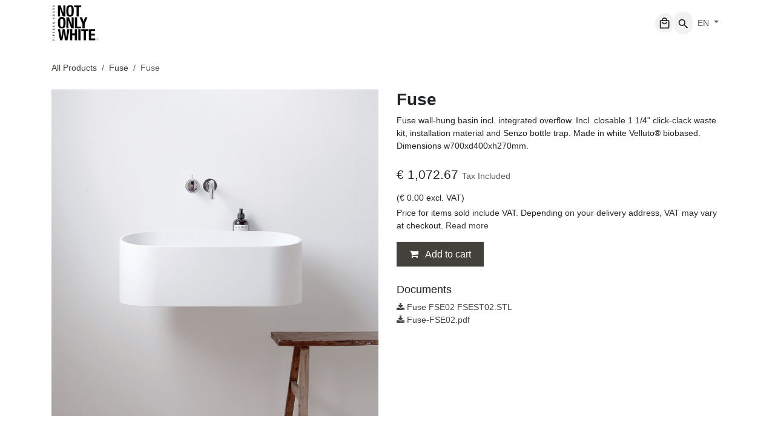

--- FILE ---
content_type: text/html; charset=utf-8
request_url: https://www.notonlywhite.com/shop/fse02-fuse-362?category=13
body_size: 78838
content:

        

<!DOCTYPE html>
<html lang="en-US" data-website-id="1" data-main-object="product.template(362,)" data-add2cart-redirect="1">
    <head>
        <meta charset="utf-8"/>
        <meta http-equiv="X-UA-Compatible" content="IE=edge"/>
        <meta name="viewport" content="width=device-width, initial-scale=1"/>
        <meta name="generator" content="Odoo"/>
        <meta name="description" content="Fuse wall-hung basin incl. integrated overflow. Incl. closable 1 1/4&#34; click-clack waste kit, installation material and Senzo bottle trap. Made in white Velluto® biobased. Dimensions w700xd400xh270mm. "/>
            
        <meta property="og:type" content="website"/>
        <meta property="og:title" content="Fuse"/>
        <meta property="og:site_name" content="Not Only White"/>
        <meta property="og:url" content="https://www.notonlywhite.com/shop/fse02-fuse-362"/>
        <meta property="og:image" content="https://www.notonlywhite.com/web/image/product.template/362/image_1024?unique=8efc363"/>
        <meta property="og:description" content="Fuse wall-hung basin incl. integrated overflow. Incl. closable 1 1/4&#34; click-clack waste kit, installation material and Senzo bottle trap. Made in white Velluto® biobased. Dimensions w700xd400xh270mm. "/>
            
        <meta name="twitter:card" content="summary_large_image"/>
        <meta name="twitter:title" content="Fuse"/>
        <meta name="twitter:image" content="https://www.notonlywhite.com/web/image/product.template/362/image_1024?unique=8efc363"/>
        <meta name="twitter:description" content="Fuse wall-hung basin incl. integrated overflow. Incl. closable 1 1/4&#34; click-clack waste kit, installation material and Senzo bottle trap. Made in white Velluto® biobased. Dimensions w700xd400xh270mm. "/>
        
        <link rel="canonical" href="https://www.notonlywhite.com/shop/fse02-fuse-362"/>
        
        <link rel="preconnect" href="https://fonts.gstatic.com/" crossorigin=""/>
        <title>Fuse | Not Only White</title>
        <link type="image/x-icon" rel="shortcut icon" href="/web/image/website/1/favicon?unique=877b10a"/>
        <link rel="preload" href="/web/static/src/libs/fontawesome/fonts/fontawesome-webfont.woff2?v=4.7.0" as="font" crossorigin=""/>
        <link type="text/css" rel="stylesheet" href="/web/assets/1/6014285/web.assets_frontend.min.css"/>
            <script src="/website/static/src/js/content/cookie_watcher.js"></script>
            <script>
                watch3rdPartyScripts(["youtu.be", "youtube.com", "youtube-nocookie.com", "instagram.com", "instagr.am", "ig.me", "vimeo.com", "dailymotion.com", "dai.ly", "youku.com", "tudou.com", "facebook.com", "facebook.net", "fb.com", "fb.me", "fb.watch", "tiktok.com", "x.com", "twitter.com", "t.co", "googletagmanager.com", "google-analytics.com", "google.com", "google.ad", "google.ae", "google.com.af", "google.com.ag", "google.al", "google.am", "google.co.ao", "google.com.ar", "google.as", "google.at", "google.com.au", "google.az", "google.ba", "google.com.bd", "google.be", "google.bf", "google.bg", "google.com.bh", "google.bi", "google.bj", "google.com.bn", "google.com.bo", "google.com.br", "google.bs", "google.bt", "google.co.bw", "google.by", "google.com.bz", "google.ca", "google.cd", "google.cf", "google.cg", "google.ch", "google.ci", "google.co.ck", "google.cl", "google.cm", "google.cn", "google.com.co", "google.co.cr", "google.com.cu", "google.cv", "google.com.cy", "google.cz", "google.de", "google.dj", "google.dk", "google.dm", "google.com.do", "google.dz", "google.com.ec", "google.ee", "google.com.eg", "google.es", "google.com.et", "google.fi", "google.com.fj", "google.fm", "google.fr", "google.ga", "google.ge", "google.gg", "google.com.gh", "google.com.gi", "google.gl", "google.gm", "google.gr", "google.com.gt", "google.gy", "google.com.hk", "google.hn", "google.hr", "google.ht", "google.hu", "google.co.id", "google.ie", "google.co.il", "google.im", "google.co.in", "google.iq", "google.is", "google.it", "google.je", "google.com.jm", "google.jo", "google.co.jp", "google.co.ke", "google.com.kh", "google.ki", "google.kg", "google.co.kr", "google.com.kw", "google.kz", "google.la", "google.com.lb", "google.li", "google.lk", "google.co.ls", "google.lt", "google.lu", "google.lv", "google.com.ly", "google.co.ma", "google.md", "google.me", "google.mg", "google.mk", "google.ml", "google.com.mm", "google.mn", "google.com.mt", "google.mu", "google.mv", "google.mw", "google.com.mx", "google.com.my", "google.co.mz", "google.com.na", "google.com.ng", "google.com.ni", "google.ne", "google.nl", "google.no", "google.com.np", "google.nr", "google.nu", "google.co.nz", "google.com.om", "google.com.pa", "google.com.pe", "google.com.pg", "google.com.ph", "google.com.pk", "google.pl", "google.pn", "google.com.pr", "google.ps", "google.pt", "google.com.py", "google.com.qa", "google.ro", "google.ru", "google.rw", "google.com.sa", "google.com.sb", "google.sc", "google.se", "google.com.sg", "google.sh", "google.si", "google.sk", "google.com.sl", "google.sn", "google.so", "google.sm", "google.sr", "google.st", "google.com.sv", "google.td", "google.tg", "google.co.th", "google.com.tj", "google.tl", "google.tm", "google.tn", "google.to", "google.com.tr", "google.tt", "google.com.tw", "google.co.tz", "google.com.ua", "google.co.ug", "google.co.uk", "google.com.uy", "google.co.uz", "google.com.vc", "google.co.ve", "google.co.vi", "google.com.vn", "google.vu", "google.ws", "google.rs", "google.co.za", "google.co.zm", "google.co.zw", "google.cat"]);
            </script>
        <script id="web.layout.odooscript" type="text/javascript">
            var odoo = {
                csrf_token: "164dc6ac3ec4ee6f5604bce4534837a93e0be426o1800751894",
                debug: "",
            };
        </script>
        <script type="text/javascript">
            odoo.__session_info__ = {"is_admin": false, "is_system": false, "is_public": true, "is_internal_user": false, "is_website_user": true, "uid": null, "is_frontend": true, "profile_session": null, "profile_collectors": null, "profile_params": null, "show_effect": true, "currencies": {"1": {"symbol": "\u20ac", "position": "before", "digits": [69, 2]}}, "quick_login": true, "bundle_params": {"lang": "en_US", "website_id": 1}, "test_mode": false, "websocket_worker_version": "18.0-7", "translationURL": "/website/translations", "cache_hashes": {"translations": "805210830e9d7d8722585b1b34fcd82f27f66b31"}, "recaptcha_public_key": "6Lepx78qAAAAAD9U7eUrFa_0Vj8Aq5VibTG15o6L", "geoip_country_code": "US", "geoip_phone_code": 1, "lang_url_code": "en", "geoip_country_name": "United States"};
            if (!/(^|;\s)tz=/.test(document.cookie)) {
                const userTZ = Intl.DateTimeFormat().resolvedOptions().timeZone;
                document.cookie = `tz=${userTZ}; path=/`;
            }
        </script>
        <script type="text/javascript" defer="defer" src="/web/assets/1/6149561/web.assets_frontend_minimal.min.js" onerror="__odooAssetError=1"></script>
        <script type="text/javascript" defer="defer" data-src="/web/assets/1/039355c/web.assets_frontend_lazy.min.js" onerror="__odooAssetError=1"></script>
        
            
            <script>
                !function(f,b,e,v,n,t,s)
                {if(f.fbq)return;n=f.fbq=function(){n.callMethod?
                n.callMethod.apply(n,arguments):n.queue.push(arguments)};
                if(!f._fbq)f._fbq=n;n.push=n;n.loaded=!0;n.version='2.0';
                n.queue=[];t=b.createElement(e);t.async=!0;
                t.src=v;s=b.getElementsByTagName(e)[0];
                s.parentNode.insertBefore(t,s)}(window, document,'script',
                'https://connect.facebook.net/en_US/fbevents.js');
                fbq('init', '5515396281885646');
                fbq('track', 'PageView');
            </script>
            <noscript>
                <img height="1" width="1" style="display:none" src="https://www.facebook.com/tr?id=5515396281885646&amp;ev=PageView&amp;noscript=1" loading="lazy"/>
            </noscript>
            
        
    </head>
    <body>



        <div id="wrapwrap" class="   ">
            <a class="o_skip_to_content btn btn-primary rounded-0 visually-hidden-focusable position-absolute start-0" href="#wrap">Skip to Content</a>
                <header id="top" data-anchor="true" data-name="Header" data-extra-items-toggle-aria-label="Extra items button" class="   o_header_standard o_hoverable_dropdown" style=" ">
                    
    <nav data-name="Navbar" aria-label="Main" class="navbar navbar-expand-lg navbar-light o_colored_level o_cc d-none d-lg-block shadow-sm ">
        

            <div id="o_main_nav" class="o_main_nav container">
                
    <a data-name="Navbar Logo" href="/" class="navbar-brand logo me-4">
            
            <span role="img" aria-label="Logo of Not Only White" title="Not Only White"><img src="/web/image/website/1/logo/Not%20Only%20White?unique=877b10a" class="img img-fluid" width="95" height="40" alt="Not Only White" loading="lazy"/></span>
        </a>
    
                
    <ul role="menu" id="top_menu" class="nav navbar-nav top_menu o_menu_loading mx-auto">
        
    
    <li role="presentation" class="nav-item dropdown ">
        <a data-bs-toggle="dropdown" href="#" role="menuitem" class="nav-link dropdown-toggle   ">
            <span>Products</span>
        </a><ul role="menu" class="dropdown-menu ">
    <li role="presentation" class="">
        <a role="menuitem" href="/shop/category/baths-1" class="dropdown-item ">
            <span>Baths</span>
        </a>
    </li>
    <li role="presentation" class="">
        <a role="menuitem" href="/shop/category/basins-8" class="dropdown-item ">
            <span>Basins</span>
        </a>
    </li>
    <li role="presentation" class="">
        <a role="menuitem" href="/shop/category/tapware-5" class="dropdown-item ">
            <span>Tapware</span>
        </a>
    </li>
    <li role="presentation" class="">
        <a role="menuitem" href="/shop/category/accessoires-28" class="dropdown-item ">
            <span>Accessories</span>
        </a>
    </li>
    <li role="presentation" class="">
        <a role="menuitem" href="/shop/category/new-24" class="dropdown-item ">
            <span>New</span>
        </a>
    </li>
    <li role="presentation" class="">
        <a role="menuitem" href="/shop/category/archive-sale-7" class="dropdown-item ">
            <span>Archive sale</span>
        </a>
    </li>
        </ul>
    </li>
    <li role="presentation" class="nav-item">
        <a role="menuitem" href="/custom-made" class="nav-link ">
            <span>Custom made</span>
        </a>
    </li>
    <li role="presentation" class="nav-item">
        <a role="menuitem" href="/blog/stories-1" class="nav-link ">
            <span>Stories</span>
        </a>
    </li>
                
    </ul>
                
                <ul class="navbar-nav align-items-center gap-2 flex-shrink-0 justify-content-end ps-3">
                    
        
            <li class=" divider d-none"></li> 
            <li class="o_wsale_my_cart  ">
                <a href="/shop/cart" aria-label="eCommerce cart" class="o_navlink_background btn position-relative rounded-circle p-1 text-center text-reset">
                    <div class="">
                        <i class="mdi">
            <svg xmlns="http://www.w3.org/2000/svg" viewBox="0 0 24 24"><title>My cart</title><path fill="currentColor" d="M19 6H17C17 3.2 14.8 1 12 1S7 3.2 7 6H5C3.9 6 3 6.9 3 8V20C3 21.1 3.9 22 5 22H19C20.1 22 21 21.1 21 20V8C21 6.9 20.1 6 19 6M12 3C13.7 3 15 4.3 15 6H9C9 4.3 10.3 3 12 3M19 20H5V8H19V20M12 12C10.3 12 9 10.7 9 9H7C7 11.8 9.2 14 12 14S17 11.8 17 9H15C15 10.7 13.7 12 12 12Z"></path></svg></i>
                        <sup class="my_cart_quantity badge bg-primary position-absolute top-0 end-0 mt-n1 me-n1 rounded-pill d-none" data-order-id="">0</sup>
                    </div>
                </a>
            </li>
        
                    
        <li class="">
                <div class="modal fade css_editable_mode_hidden" id="o_search_modal" aria-hidden="true" tabindex="-1">
                    <div class="modal-dialog modal-lg pt-5">
                        <div class="modal-content mt-5">
    <form method="get" class="o_searchbar_form s_searchbar_input " action="/website/search" data-snippet="s_searchbar_input">
            <div role="search" class="input-group input-group-lg">
        <input type="search" name="search" class="search-query form-control oe_search_box border border-end-0 p-3 border-0 bg-light" placeholder="Search..." value="" data-search-type="all" data-limit="5" data-display-image="true" data-display-description="true" data-display-extra-link="true" data-display-detail="true" data-order-by="name asc"/>
        <button type="submit" aria-label="Search" title="Search" class="btn oe_search_button border border-start-0 px-4 bg-o-color-4">
            <i class="oi oi-search"></i>
        </button>
    </div>

            <input name="order" type="hidden" class="o_search_order_by" value="name asc"/>
            
    
        </form>
                        </div>
                    </div>
                </div>
                <a data-bs-target="#o_search_modal" data-bs-toggle="modal" role="button" title="Search" href="#" class="btn rounded-circle p-1 lh-1 o_navlink_background text-reset o_not_editable">
                    <i class="lh-lg mdi">
            <svg xmlns="http://www.w3.org/2000/svg" viewBox="0 0 24 24"><title>Search</title><path fill="currentColor" d="M9.5,3A6.5,6.5 0 0,1 16,9.5C16,11.11 15.41,12.59 14.44,13.73L14.71,14H15.5L20.5,19L19,20.5L14,15.5V14.71L13.73,14.44C12.59,15.41 11.11,16 9.5,16A6.5,6.5 0 0,1 3,9.5A6.5,6.5 0 0,1 9.5,3M9.5,5C7,5 5,7 5,9.5C5,12 7,14 9.5,14C12,14 14,12 14,9.5C14,7 12,5 9.5,5Z"></path></svg></i>
                </a>
        </li>
                    
                    
                    
        <li data-name="Language Selector" class="o_header_language_selector ">
        
            <div class="js_language_selector  dropdown d-print-none">
                <button type="button" data-bs-toggle="dropdown" aria-haspopup="true" aria-expanded="true" class="border-0 dropdown-toggle nav-link">
                    <span class="align-middle">EN</span>
                </button>
                <div role="menu" class="dropdown-menu dropdown-menu-end">
                        <a class="dropdown-item js_change_lang " role="menuitem" href="/nl/shop/fse02-fuse-362?category=13" data-url_code="nl" title=" Nederlands (BE)">
                            <span class="align-middle ">NL</span>
                        </a>
                        <a class="dropdown-item js_change_lang active" role="menuitem" href="/shop/fse02-fuse-362?category=13" data-url_code="en" title="English (US)">
                            <span class="align-middle ">EN</span>
                        </a>
                </div>
            </div>
        
        </li>
                    
                    
        
        
                    
                </ul>
            </div>
        
    </nav>
    <nav data-name="Navbar" aria-label="Mobile" class="navbar  navbar-light o_colored_level o_cc o_header_mobile d-block d-lg-none shadow-sm ">
        

        <div class="o_main_nav container flex-wrap justify-content-between">
            
    <a data-name="Navbar Logo" href="/" class="navbar-brand logo ">
            
            <span role="img" aria-label="Logo of Not Only White" title="Not Only White"><img src="/web/image/website/1/logo/Not%20Only%20White?unique=877b10a" class="img img-fluid" width="95" height="40" alt="Not Only White" loading="lazy"/></span>
        </a>
    
            <ul class="o_header_mobile_buttons_wrap navbar-nav flex-row align-items-center gap-2 mb-0">
        
            <li class=" divider d-none"></li> 
            <li class="o_wsale_my_cart  ">
                <a href="/shop/cart" aria-label="eCommerce cart" class="o_navlink_background_hover btn position-relative rounded-circle border-0 p-1 text-reset">
                    <div class="">
                        <i class="mdi">
            <svg xmlns="http://www.w3.org/2000/svg" viewBox="0 0 24 24"><title>My cart</title><path fill="currentColor" d="M19 6H17C17 3.2 14.8 1 12 1S7 3.2 7 6H5C3.9 6 3 6.9 3 8V20C3 21.1 3.9 22 5 22H19C20.1 22 21 21.1 21 20V8C21 6.9 20.1 6 19 6M12 3C13.7 3 15 4.3 15 6H9C9 4.3 10.3 3 12 3M19 20H5V8H19V20M12 12C10.3 12 9 10.7 9 9H7C7 11.8 9.2 14 12 14S17 11.8 17 9H15C15 10.7 13.7 12 12 12Z"></path></svg></i>
                        <sup class="my_cart_quantity badge bg-primary position-absolute top-0 end-0 mt-n1 me-n1 rounded-pill d-none" data-order-id="">0</sup>
                    </div>
                </a>
            </li>
        
                <li class="o_not_editable">
                    <button class="nav-link btn me-auto p-2" type="button" data-bs-toggle="offcanvas" data-bs-target="#top_menu_collapse_mobile" aria-controls="top_menu_collapse_mobile" aria-expanded="false" aria-label="Toggle navigation">
                        <span class="navbar-toggler-icon"></span>
                    </button>
                </li>
            </ul>
            <div id="top_menu_collapse_mobile" class="offcanvas offcanvas-end o_navbar_mobile">
                <div class="offcanvas-header justify-content-end o_not_editable">
                    <button type="button" class="nav-link btn-close" data-bs-dismiss="offcanvas" aria-label="Close"></button>
                </div>
                <div class="offcanvas-body d-flex flex-column justify-content-between h-100 w-100">
                    <ul class="navbar-nav">
                        
                        
        <li class="">
    <form method="get" class="o_searchbar_form s_searchbar_input " action="/website/search" data-snippet="s_searchbar_input">
            <div role="search" class="input-group mb-3">
        <input type="search" name="search" class="search-query form-control oe_search_box rounded-start-pill text-bg-light ps-3 border-0 bg-light" placeholder="Search..." value="" data-search-type="all" data-limit="0" data-display-image="true" data-display-description="true" data-display-extra-link="true" data-display-detail="true" data-order-by="name asc"/>
        <button type="submit" aria-label="Search" title="Search" class="btn oe_search_button rounded-end-pill bg-o-color-3 pe-3">
            <i class="oi oi-search"></i>
        </button>
    </div>

            <input name="order" type="hidden" class="o_search_order_by" value="name asc"/>
            
    
        </form>
        </li>
                        
    <ul role="menu" class="nav navbar-nav top_menu  ">
        

                            
    <li role="presentation" class="nav-item dropdown ">
        <a data-bs-toggle="dropdown" href="#" role="menuitem" class="nav-link dropdown-toggle   d-flex justify-content-between align-items-center">
            <span>Products</span>
        </a><ul role="menu" class="dropdown-menu position-relative rounded-0 o_dropdown_without_offset">
    <li role="presentation" class="">
        <a role="menuitem" href="/shop/category/baths-1" class="dropdown-item ">
            <span>Baths</span>
        </a>
    </li>
    <li role="presentation" class="">
        <a role="menuitem" href="/shop/category/basins-8" class="dropdown-item ">
            <span>Basins</span>
        </a>
    </li>
    <li role="presentation" class="">
        <a role="menuitem" href="/shop/category/tapware-5" class="dropdown-item ">
            <span>Tapware</span>
        </a>
    </li>
    <li role="presentation" class="">
        <a role="menuitem" href="/shop/category/accessoires-28" class="dropdown-item ">
            <span>Accessories</span>
        </a>
    </li>
    <li role="presentation" class="">
        <a role="menuitem" href="/shop/category/new-24" class="dropdown-item ">
            <span>New</span>
        </a>
    </li>
    <li role="presentation" class="">
        <a role="menuitem" href="/shop/category/archive-sale-7" class="dropdown-item ">
            <span>Archive sale</span>
        </a>
    </li>
        </ul>
    </li>
    <li role="presentation" class="nav-item">
        <a role="menuitem" href="/custom-made" class="nav-link ">
            <span>Custom made</span>
        </a>
    </li>
    <li role="presentation" class="nav-item">
        <a role="menuitem" href="/blog/stories-1" class="nav-link ">
            <span>Stories</span>
        </a>
    </li>
                        
    </ul>
                        
                        
                    </ul>
                    <ul class="navbar-nav gap-2 mt-3 w-100">
                        
        <li data-name="Language Selector" class="o_header_language_selector ">
        
            <div class="js_language_selector dropup dropdown d-print-none">
                <button type="button" data-bs-toggle="dropdown" aria-haspopup="true" aria-expanded="true" class="border-0 dropdown-toggle nav-link d-flex align-items-center w-100">
                    <span class="align-middle">EN</span>
                </button>
                <div role="menu" class="dropdown-menu w-100">
                        <a class="dropdown-item js_change_lang " role="menuitem" href="/nl/shop/fse02-fuse-362?category=13" data-url_code="nl" title=" Nederlands (BE)">
                            <span class="align-middle me-auto small">NL</span>
                        </a>
                        <a class="dropdown-item js_change_lang active" role="menuitem" href="/shop/fse02-fuse-362?category=13" data-url_code="en" title="English (US)">
                            <span class="align-middle me-auto small">EN</span>
                        </a>
                </div>
            </div>
        
        </li>
                        
                        
        
        
                        
                    </ul>
                </div>
            </div>
        </div>
    
    </nav>
    
        </header>
                <main>
                    
            <div id="wrap" class="js_sale o_wsale_product_page ecom-zoomable zoomodoo-next" data-ecom-zoom-click="1">
                <div class="oe_structure oe_empty oe_structure_not_nearest" id="oe_structure_website_sale_product_1" data-editor-message="DROP BUILDING BLOCKS HERE TO MAKE THEM AVAILABLE ACROSS ALL PRODUCTS">
      <a></a>
    </div>
  <section id="product_detail" class="oe_website_sale container my-3 my-lg-4 " data-view-track="1" data-product-tracking-info="{&#34;item_id&#34;: &#34;05407010430004&#34;, &#34;item_name&#34;: &#34;Fuse&#34;, &#34;item_category&#34;: &#34;Fuse&#34;, &#34;currency&#34;: &#34;EUR&#34;, &#34;price&#34;: 1072.67}">
                    <div class="row align-items-center">
                        <div class="col d-flex align-items-center order-1 order-lg-0">
                            <ol class="o_wsale_breadcrumb breadcrumb p-0 mb-4 m-lg-0">
                                <li class="o_not_editable breadcrumb-item d-none d-lg-inline-block">
                                    <a href="/shop">
                                        <i class="oi oi-chevron-left d-lg-none me-1" role="presentation"></i>All Products
                                    </a>
                                </li>
                                <li class="breadcrumb-item">
                                    <a class="py-2 py-lg-0" href="/shop/category/basins-wall-hung-basins-fuse-13">
                                        <i class="oi oi-chevron-left d-lg-none me-1" role="presentation"></i>Fuse
                                    </a>
                                </li>
                                <li class="breadcrumb-item d-none d-lg-inline-block active">
                                    <span>Fuse</span>
                                </li>
                            </ol>
                        </div>
                        <div class="col-lg-4 d-flex align-items-center">
                            <div class="d-flex justify-content-between w-100">
        <div class="o_pricelist_dropdown dropdown d-none">
            
                <a role="button" href="#" data-bs-toggle="dropdown" class="dropdown-toggle btn btn-light">
                    Public Pricelist
                </a>
                <div class="dropdown-menu" role="menu">
                </div>
            
        </div>
                            </div>
                        </div>
                    </div>
                    <div class="row" id="product_detail_main" data-name="Product Page" data-image_width="50_pc" data-image_layout="carousel">
                        <div class="col-lg-6 mt-lg-4 o_wsale_product_images position-relative" data-image-amount="2">
        <div id="o-carousel-product" data-bs-ride="true" class=" carousel slide position-sticky mb-3 overflow-hidden" data-name="Product Carousel">
            <div class="o_carousel_product_outer carousel-outer position-relative d-flex align-items-center w-100 overflow-hidden h-auto">
                <div class="carousel-inner h-100">
                        <div class="carousel-item h-100 text-center active">
        <div class="position-relative d-inline-flex overflow-hidden m-auto w-100">
            <span class="o_ribbon d-none z-1" style=""></span>
            <div name="o_img_with_max_suggested_width" class="d-flex align-items-start justify-content-center w-100 oe_unmovable"><img src="/web/image/product.product/710/image_1024/%5BFSE02%5D%20Fuse?unique=8efc363" class="img img-fluid oe_unmovable product_detail_img w-100" alt="Fuse" loading="lazy"/></div>
        </div>
                        </div>
                </div>
            </div>
        </div>
                        </div>
                        <div id="product_details" class="col-lg-6 mt-md-4">
                            <h1 itemprop="name" class="mb-2">Fuse</h1>
            <h5 id="product_attribute_string"></h5>
                            <span itemprop="url" style="display:none;">https://www.notonlywhite.com/shop/fse02-fuse-362</span>
                            <span itemprop="image" style="display:none;">https://www.notonlywhite.com/web/image/product.template/362/image_1920?unique=8efc363</span>
                            <div class="oe_structure" placeholder="A detailed, formatted description to promote your product on this page. Use &#39;/&#39; to discover more features."><p>Fuse wall-hung basin incl. integrated overflow. Incl. closable 1 1/4" click-clack waste kit, installation material and Senzo bottle trap. Made in white Velluto® biobased. Dimensions w700xd400xh270mm. </p></div>
                            <form action="/shop/cart/update" method="POST">
                                <input type="hidden" name="csrf_token" value="164dc6ac3ec4ee6f5604bce4534837a93e0be426o1800751894"/>
                                <div class="js_product js_main_product mb-3">
                                    <div>
        <div itemprop="offers" class="product_price mt-2 mb-3 d-inline-block">
            <h3 class="css_editable_mode_hidden mb-3 h4">
                <span class="oe_price" style="white-space: nowrap;" data-oe-type="monetary" data-oe-expression="combination_info[&#39;price&#39;]">€ <span class="oe_currency_value">1,072.67</span></span>
                <span itemprop="price" style="display:none;">1072.67</span>
                <span itemprop="priceCurrency" style="display:none;">EUR</span>
                <span style="text-decoration: line-through; white-space: nowrap;" itemprop="listPrice" class="text-muted oe_default_price ms-1 h5 d-none" data-oe-type="monetary" data-oe-expression="combination_info[&#39;list_price&#39;]">€ <span class="oe_currency_value">1,072.67</span></span>
        <span class="h6 text-muted">
            Tax Included
            <span id="applied_tax"></span>
                
        </span>
            </h3>
            <h3 class="css_non_editable_mode_hidden decimal_precision" data-precision="2">
                <span>€ <span class="oe_currency_value">0.00</span></span>
        <span class="h6 text-muted">
            Tax Included
            <span id="applied_tax"></span>
                
        </span>
            </h3>
            <div class="vatextrainfo">                
                <div class="exclvat mb-1"> (<span class="" data-oe-type="monetary" data-oe-expression="0.0">€ <span class="oe_currency_value">0.00</span></span>
                    <span class="font-weight-normal o_not_editable">excl. VAT</span>) </div>
                <span class="vatincl_info">Price for items sold include VAT. Depending on your
                    delivery address, VAT may vary at checkout. <a href="/faq#OSS">Read more</a></span>
                <span class="exclvat o_not_editable"></span>
            </div>
        </div>
        <div id="product_unavailable" class="d-none">
            <h3 class="fst-italic">Not Available For Sale</h3>
        </div>
                                    </div>
                                    
                                        <input type="hidden" class="product_id" name="product_id" value="710"/>
                                        <input type="hidden" class="product_template_id" name="product_template_id" value="362"/>
                                        <input type="hidden" class="product_category_id" name="product_category_id" value="13"/>
        <ul class="list-unstyled js_add_cart_variants mb-0 flex-column" data-attribute_exclusions="{&#34;exclusions&#34;: {}, &#34;archived_combinations&#34;: [], &#34;parent_exclusions&#34;: {}, &#34;parent_combination&#34;: [], &#34;parent_product_name&#34;: null, &#34;mapped_attribute_names&#34;: {}}">
        </ul>
                                    
                                    <p class="css_not_available_msg alert alert-warning">This combination does not exist.</p>
                                    <div id="o_wsale_cta_wrapper" class="d-flex flex-wrap align-items-center">
                                        

                                        <div id="add_to_cart_wrap" class="d-inline-flex align-items-center mb-2 me-auto">
                                            <a data-animation-selector=".o_wsale_product_images" role="button" id="add_to_cart" href="#" class="btn btn-primary js_check_product a-submit flex-grow-1" data-subscription-plan-id="">
                                                <i class="fa fa-shopping-cart me-2"></i>
                                                Add to cart
                                            </a>
                                        </div>
                                        <div id="product_option_block" class="d-flex flex-wrap w-100"></div>
                                    </div>
            <div class="availability_messages o_not_editable"></div>
        <div class="o_product_tags o_field_tags d-flex flex-wrap align-items-center gap-2 mb-2 mt-1">
        </div>
                                </div>
                            </form>
                            <div id="contact_us_wrapper" class="d-none oe_structure oe_structure_solo ">
                                <section class="s_text_block" data-snippet="s_text_block" data-name="Text">
                                    <div class="container">
                                        <a class="btn btn-primary btn_cta" href="/contactus">
                                            Contact Us
                                        </a>
                                    </div>
                                </section>
                            </div>
                            <div id="product_attributes_simple">
                                <table class="table table-sm text-muted d-none">
                                </table>
                            </div>            
                           
                                    <div class="product_properties o_not_editable">
                                    </div>
                            <div id="product_documents" class="my-2">
                                <h5>Documents</h5>
                                    <div>
                                        <a href="/shop/fse02-fuse-362/document/797" target="_self">
                                            <i class="fa fa-download"></i>
                                            Fuse FSE02 FSEST02.STL
                                        </a>
                                    </div>
                                    <div>
                                        <a href="/shop/fse02-fuse-362/document/754" target="_self">
                                            <i class="fa fa-download"></i>
                                            Fuse-FSE02.pdf
                                        </a>
                                    </div>
                            </div>
                            <div id="o_product_terms_and_share" class="d-flex justify-content-between flex-column flex-md-row align-items-md-end gap-3 mb-3"></div>
            <input id="wsale_user_email" type="hidden" value=""/>
                        </div>
                    </div>
                </section>
                <div itemprop="description" class="oe_structure oe_empty mt16" id="product_full_description"><section class="s_color_blocks_2 pt80 o_colored_level" data-snippet="s_color_blocks_2" data-name="Big Boxes">
        <div class="container-fluid">
            <div class="row">
                <div class="o_cc o_cc3 text-center o_colored_level col-lg-6 offset-lg-1 oe_img_bg o_bg_img_center o_bg_img_origin_border_box" style='background-image: url("[data-uri]") !important;' data-bs-original-title="" title="" aria-describedby="tooltip861026">
                    <h2><br></h2></div>
                <div class="text-center o_colored_level o_cc o_cc1 col-lg-3" data-bs-original-title="" title="" aria-describedby="tooltip50169">
                    <p style="text-align: left;"><strong><span style="font-size: 20px;">Fuse collection</span></strong></p><p style="text-align: left;"><span style="background-color: rgba(255, 255, 255, 0.3); font-size: 14px;">The distinctive character of the triple award winning Fuse is the amalgamation of straight and curved lines.<br></span></p><p style="text-align: left;"><span style="font-size: 14px;">The organic-shaped basin with the subtle, sinuous integrated overflow on the inside forms an exciting contrast with the stately appearance of the high exterior.</span></p><p style="text-align: left;"><span style="font-size: 14px;">The backside where Fuse is mounted on the wall is set lower to create a floating effect and shelf space at the same time. The bottle trap is concealed underneath the basin to make Fuse almost an object.</span><br><br><span style=" font-size: 12px">Design by Marike Andeweg</span></p><p><span style=" background-color: rgba(255, 255, 255, 0.3)"></span> </p><h2 class="o_default_snippet_text">
<br></h2></div>
            </div>
        </div>
    </section>







<section class="s_three_columns o_colored_level o_cc o_cc1 pt0 pb0" data-vcss="001" data-snippet="s_three_columns" data-name="Columns" data-bs-original-title="" title="" aria-describedby="tooltip429945"><div class="container"><div class="row d-flex o_grid_mode" data-row-count="5">
                
                
            <div class="s_col_no_bgcolor o_grid_item g-col-lg-6 g-height-4 col-lg-6" style="z-index: 1; grid-area: 2 / 4 / 6 / 10;"><div class="card bg-white h-100 border" style="border-width: 0px !important;">
                        <div class="card-body" data-bs-original-title="" title="" aria-describedby="tooltip546713">
                            <p><strong><span style="font-size: 20px;">Fuse with Soft Touch </span></strong></p><p><span style="font-size: 14px;">Fuse is made of Velluto® biobased and is equipped with a matching click-clack waste. Velluto is a solid surface material, composed of minerals, acrylic and polyester resin.</span></p><p><span style="font-size: 14px;">We offer Fuse with a Silk Grey Soft Touch and Dark Blue coating for the ultimate soft minimalistic look and feel.</span></p></div></div></div></div>
        </div>
    </section>




<section data-snippet="s_dynamic_snippet_products" class="s_dynamic_snippet_products s_dynamic pt32 pb32 o_colored_level s_product_product_mini_name o_dynamic_empty o_dynamic_snippet_empty" data-name="Products" data-product-category-id="13" data-number-of-records="16" data-filter-id="1" data-template-key="website_sale.dynamic_filter_template_product_product_mini_name" data-carousel-interval="5000" data-product-tag-ids='[{"id":4,"name":"Soft Touch","display_name":"Soft Touch"}]'>
            <div class="o_not_editable o_container_small">
                <div class="css_non_editable_mode_hidden">
                    <div class="missing_option_warning alert alert-info rounded-0 fade show d-none d-print-none o_default_snippet_text">
                        Your Dynamic Snippet will be displayed here... This message is displayed because you did not provided both a filter and a template to use.<br>
                    </div>
                </div>
                <div class="dynamic_snippet_template"></div>
            </div>
        </section>







<section class="s_color_blocks_2 pt0 o_half_screen_height o_colored_level" data-snippet="s_color_blocks_2" data-name="Big Boxes">
        <div class="container-fluid">
            <div class="row">
                <div class="text-center o_colored_level o_cc o_cc1 pb256 pt216 col-lg-3 offset-lg-2">
                    <h2 style="text-align: left;"><br></h2><p style="text-align: left;"><strong><span style="font-size: 20px;">Children's bathroom</span></strong></p>
                    <p style="text-align: left;"><span style="font-size: 14px;">Our collections are a perfect fit for your children's bathroom. Our materials are easy to clean and withstand the sometimes unpredictable moves and bold behaviour of kids. </span></p></div>
                <div class="o_cc o_cc5 text-center o_colored_level pb152 oe_img_bg o_bg_img_center col-lg-5" style='background-image: url("/web/image/4995-7b31ef28/Fuse-2.jpg?access_token=a2ae0a4c-76bd-446f-b855-88f333bb91ac"); background-position: 0% 100%;' data-bs-original-title="" title="" aria-describedby="tooltip4384" data-original-id="4993" data-original-src="/web/image/4993-5dbbd758/Fuse-2.jpg" data-mimetype="image/jpeg" data-resize-width="1920">
                    <h2><br></h2></div>
            </div>
        </div>
    </section>







<section class="s_text_image pb32 o_colored_level pt56" data-snippet="s_image_text" data-name="Image - Text" data-bs-original-title="" title="" aria-describedby="tooltip257609">
        <div class="container">
            <div class="row align-items-end" data-bs-original-title="" title="" aria-describedby="tooltip794973">
                <div class="col-lg-6 pt16 pb16 o_colored_level">
                    <img src="/web/image/4987-7f8ca5ba/Fuse-bicolor-1.jpg?access_token=472255a7-462d-42a8-8190-9977f9ec00d3" class="img img-fluid float-end" alt="" loading="lazy" data-bs-original-title="" title="" aria-describedby="tooltip116332" data-original-id="4981" data-original-src="/web/image/4981-ab2b0580/Fuse-bicolor-1.jpg" data-mimetype="image/jpeg" data-resize-width="undefined">
                </div>
                <div class="pt16 pb16 col-lg-3 o_colored_level" data-bs-original-title="" title="" aria-describedby="tooltip594996">
                    <p><strong><span style="font-size: 20px;">Dun Aluinn x Fuse</span></strong></p>
        <p><span style="font-size: 14px;">There is only one colour blocking Fuse basin in the world, and it now belongs to The Lodge of Dun Aluinn: a
luxury 5 star exclusive use venue in Highland Scotland.</span></p><span style="font-size: 14px;">
        </span><p><a class="btn btn-secondary" href="/blog/stories-1/dun-aluinn-1" data-bs-original-title="" title=""><span style="font-size: 14px;">read story</span></a></p>
        </div>
            </div>
        </div>
    </section>







<section class="s_text_image pt32 pb32 o_colored_level" data-snippet="s_text_image" data-name="Text - Image" style="background-image: none;">
        <div class="container">
            <div class="row align-items-end">
                <div class="pt16 pb16 o_colored_level col-lg-5 offset-lg-6">
                    <img src="/web/image/7498-fc43b14a/FSE02-3.jpg?access_token=eed1d427-01d0-4ab6-a617-17cb0fb2eb24" class="img img-fluid mx-auto" alt="" loading="lazy" data-bs-original-title="" title="" aria-describedby="tooltip225784" data-original-id="7496" data-original-src="/web/image/7496-9a596bca/FSE02-3.jpg" data-mimetype="image/jpeg" data-resize-width="undefined">
                </div>
            </div>
        </div>
    </section></div>
                <div class="oe_structure oe_empty oe_structure_not_nearest mt16" id="oe_structure_website_sale_product_2" data-editor-message="DROP BUILDING BLOCKS HERE TO MAKE THEM AVAILABLE ACROSS ALL PRODUCTS">
      
      
      
      
    </div>
  </div>
            <div id="product_meta" style="display:none">
                <h4>Other variants:</h4>
                    <div itemscope="itemscope" itemtype="http://schema.org/Product">
                        <h5 itemprop="name">Fuse</h5>
                        <a itemprop="url" href="/shop/fse02-fuse-362">Fuse</a>
                        <div itemprop="description">Fuse wall-hung basin incl. integrated overflow. Incl. closable 1 1/4&#34; click-clack waste kit, installation material and Senzo bottle trap. Made in white Velluto® biobased. Dimensions w700xd400xh270mm. </div>
                        <meta itemprop="gtin" content="05407010430004"/>
                        <meta itemprop="sku" content="FSE02"/>
                        <span itemprop="brand" itemtype="https://schema.org/Brand" itemscope="itemscope">
                            <meta itemprop="name" content="Not Only White"/>
                        </span>
                        <span><img src="/web/image/product.product/710/image_1920/%5BFSE02%5D%20Fuse?unique=8efc363" itemprop="image" class="img img-fluid" alt="[FSE02] Fuse" loading="lazy"/></span>
                        <div itemprop="offers" itemscope="itemscope" itemtype="http://schema.org/Offer">
                            <span itemprop="price">1072.67</span>
                            <span itemprop="priceCurrency">EUR</span>
                                    <link itemprop="availability" href="https://schema.org/InStock"/>
                            <meta itemprop="valueAddedTaxIncluded" content="True"/>
                        </div>
                    </div>                    
            </div>
        
        <div id="o_shared_blocks" class="oe_unremovable"></div>
                </main>
                <footer id="bottom" data-anchor="true" data-name="Footer" class="o_footer o_colored_level o_cc ">
                    <div id="footer" class="oe_structure oe_structure_solo">
            <section class="s_text_block pb16 pt144" data-snippet="s_text_block" data-name="Text" style="position: relative;">
                <div class="container">
                    <div class="row">
                        <div class="pb16 o_colored_level col-lg-4">
                            <p><img src="/web/image/30830-e15df5f4/Horizontaal.webp" alt="" class="img img-fluid o_we_custom_image o_anim_fade_in o_animate o_visible" loading="eager" data-mimetype="image/webp" data-original-id="3676" data-original-src="/web/image/3676-ccf70a86/Horizontaal.png" data-mimetype-before-conversion="image/png" data-resize-width="690" style="width: 50% !important;"/></p><ul class="list-unstyled">
                                <li class="py-1"><span class="lead"><i class="fa fa-1x fa-fw fa-envelope me-2"></i><span style="font-size: 0.875rem;"><a href="mailto:info@notonlywhite.com" data-bs-original-title="" title=""><font class="text-800">info@notonlywhite.com</font></a></span></span></li>
                                <li class="py-1"><span class="lead"><i class="fa fa-1x fa-fw fa-phone me-2"></i><span class="o_force_ltr"><span style="font-size: 0.875rem;"><a href="tel://+32487660434" data-bs-original-title="" title=""><font class="text-800">+32 487 66 04 34</font></a></span></span></span></li><div class="o_text_columns"><div class="row"><div class="o_colored_level col-8"><li class="py-1"><span class="lead"><i class="fa fa-location-arrow fa-1x fa-fw me-2"></i>&nbsp;<span style="font-size: 0.875rem;"><font class="text-800">HQ Europe and UK</font><br/><font class="text-800">&nbsp; &nbsp; &nbsp; &nbsp; IJslandstraat 8</font><br/><font class="text-800">&nbsp; &nbsp; &nbsp; &nbsp; 8400 Oostende</font><br/><font class="text-800">&nbsp; &nbsp; &nbsp; &nbsp; Belgium</font></span><br/><br/></span></li></div></div></div></ul><p><br/></p><ul class="list-unstyled"><li class="py-1"><br/></li><li class="py-1"><br/></li>
                            </ul>
                        </div><div class="pb16 col-lg-2 o_colored_level">
                            <h5>Company</h5>
                            <ul class="list-unstyled">
                                <li class="list-item py-1"><span class="lead"><span style="font-size: 0.875rem;"><a href="/contact">Contact</a></span></span></li><li class="list-item py-1"><span class="lead"><span style="font-size: 0.875rem;"><a href="/about" data-bs-original-title="" title="">About</a></span></span></li>
                                <li class="list-item py-1"><span class="lead"><span style="font-size: 0.875rem;"><a href="/retailers" data-bs-original-title="" title="">Retailers</a></span></span></li>
                                <li class="list-item py-1"><span class="lead"><span style="font-size: 0.875rem;"><a href="/faq" data-bs-original-title="" title="">Orders</a> &amp; <a href="/faq#Shipping">Shipping</a></span></span></li>
                                <li class="list-item py-1"><span class="lead"><span style="font-size: 0.875rem;"><a href="/terms-conditions" data-bs-original-title="" title="">Terms &amp; Conditions</a></span></span></li>
                                
                            </ul>
                        </div>
                        <div class="pb16 col-lg-2 o_colored_level">
                            <h5>Services</h5>
                            <ul class="list-unstyled">
                                <li class="py-1"><span class="lead"><span class="o_small-fs"></span><span style="font-size: 0.875rem;"><a href="/custom-made" data-bs-original-title="" title="">Custom Made</a></span><span class="o_small-fs"></span></span></li>
                                <li class="py-1"><span class="lead"><span class="o_small-fs"></span><span style="font-size: 0.875rem;"><a href="/downloads" data-bs-original-title="" title="">Downloads</a></span><span class="o_small-fs"></span></span></li>
                                <li class="py-1"><span class="lead"><span class="o_small-fs"></span><span style="font-size: 0.875rem;"><a href="/inspiration" data-bs-original-title="" title="">Inspiration</a></span><span class="o_small-fs"></span></span></li>
                                <li class="py-1"><span class="lead"><span class="o_small-fs"></span><span style="font-size: 0.875rem;"><a href="/product-care" data-bs-original-title="" title="">Product Care</a></span><span class="o_small-fs"></span></span></li><li class="py-1"><span class="lead">
<span class="o_small-fs"></span><span style="font-size: 0.875rem;"><a data-bs-original-title="" title="" href="/documentation">Documentation</a></span><span class="o_small-fs"></span>

</span></li>
                            </ul>
                        </div><div class="pb16 col-lg-2 o_colored_level">
                            <h5>Materials &amp; finishes </h5>
                            <ul class="list-unstyled">
                                <li class="py-1"><span class="lead"><span style="font-size: 0.875rem;"><a href="/velluto" data-bs-original-title="" title="">Velluto® biobased </a></span></span></li>
                                <li class="py-1"><span class="lead"><span style="font-size: 0.875rem;"><a href="/himacs" data-bs-original-title="" title="">Himacs®</a></span></span></li>
                                <li class="py-1"><span class="lead"><span style="font-size: 0.875rem;"><a href="/palette" data-bs-original-title="" title="">Palette finish </a></span></span></li>
                                <li class="py-1"><span class="lead"><span style="font-size: 0.875rem;"><a href="/soft-touch" data-bs-original-title="" title="">Soft Touch</a></span></span></li>
                            </ul>
                        </div>
                        
                        
                        <div class="pb16 col-lg-2 o_colored_level">
                            <h5>Follow us</h5>
                            <ul class="list-unstyled">
                                <li class="py-1"><span class="lead"><i class="fa fa-1x fa-fw fa-facebook-square me-2"></i><span style="font-size: 0.875rem;"><a href="/website/social/facebook" target="_blank">Facebook</a></span></span></li>
                                <li class="py-1"><span class="lead"><i class="fa fa-pinterest-square fa-1x fa-fw me-2"></i><span style="font-size: 0.875rem;"><a href="https://pinterest.com/notonlywhite/" target="_blank" data-bs-original-title="" title="">Pinterest</a></span></span></li>
                                <li class="py-1"><span class="lead"><i class="fa fa-1x fa-fw fa-linkedin-square me-2"></i><span style="font-size: 0.875rem;"><a href="/website/social/linkedin" target="_blank">Linkedin</a></span></span></li>
                                <li class="py-1"><span class="lead"><i class="fa fa-1x fa-fw fa-instagram me-2"></i><a href="/website/social/instagram" target="_blank"><span style="font-size: 0.875rem;">Instagram</span></a></span></li>
                            </ul>
                        </div>
                    </div>
                </div>
            </section>
        </div>
    <div class="o_footer_copyright o_colored_level o_cc" data-name="Copyright">
                        <div class="container py-3">
                            <div class="row">
                                <div class="col-sm text-center text-sm-start text-muted">
                                    <span class="o_footer_copyright_name mr-2">Copyright © Not Only White</span>
  </div>
                                <div class="col-sm text-center text-sm-end o_not_editable">
        <div class="o_brand_promotion">
        Powered by 
            <a target="_blank" class="badge text-bg-light" href="http://www.odoo.com?utm_source=db&amp;utm_medium=portal">
                <img alt="Odoo" src="/web/static/img/odoo_logo_tiny.png" width="62" height="20" style="width: auto; height: 1em; vertical-align: baseline;" loading="lazy"/>
            </a>
        
        </div>
                                </div>
                            </div>
                        </div>
                    </div>
                </footer>
        <div id="website_cookies_bar" class="s_popup o_snippet_invisible o_no_save d-none" data-name="Cookies Bar" data-vcss="001" data-invisible="1">
            <div class="modal s_popup_bottom s_popup_no_backdrop o_cookies_discrete modal_shown" data-show-after="500" data-display="afterDelay" data-consents-duration="999" data-bs-focus="false" data-bs-backdrop="false" data-bs-keyboard="false" tabindex="-1" style="display: none;" aria-hidden="true">
                <div class="modal-dialog d-flex s_popup_size_full">
                    <div class="modal-content oe_structure">
                        
                        <section class="o_colored_level o_cc o_cc1" style="background-image: none;">
                            <div class="container">
                                <div class="row">
                                    <div class="col-lg-8 pt16">
                                        <p>
                                            <span class="pe-1">We use cookies to provide you a better user experience on this website.</span>
                                            <a href="/cookie-policy" class="o_cookies_bar_text_policy btn btn-link btn-sm px-0">Cookie Policy</a>
                                        </p>
                                    </div>
                                    <div class="col-lg-4 text-end pt16 pb16">
                                        <a href="#" id="cookies-consent-essential" role="button" class="js_close_popup btn btn-outline-primary rounded-circle btn-sm px-2">Only essentials</a>
                                        <a href="#" id="cookies-consent-all" role="button" class="js_close_popup btn btn-outline-primary rounded-circle btn-sm">I agree</a>
                                    </div>
                                </div>
                            </div>
                        </section>
                    </div>
                </div>
            </div>
        </div>
            </div>
            <script id="tracking_code" async="async" src="about:blank" data-need-cookies-approval="true" data-nocookie-src="https://www.googletagmanager.com/gtag/js?id=G-K62C594ZX4"></script>
            <script>
                window.dataLayer = window.dataLayer || [];
                function gtag(){dataLayer.push(arguments);}
                gtag('js', new Date());
                gtag('config', 'G-K62C594ZX4', {
                });
            </script>
        
        </body>
</html>